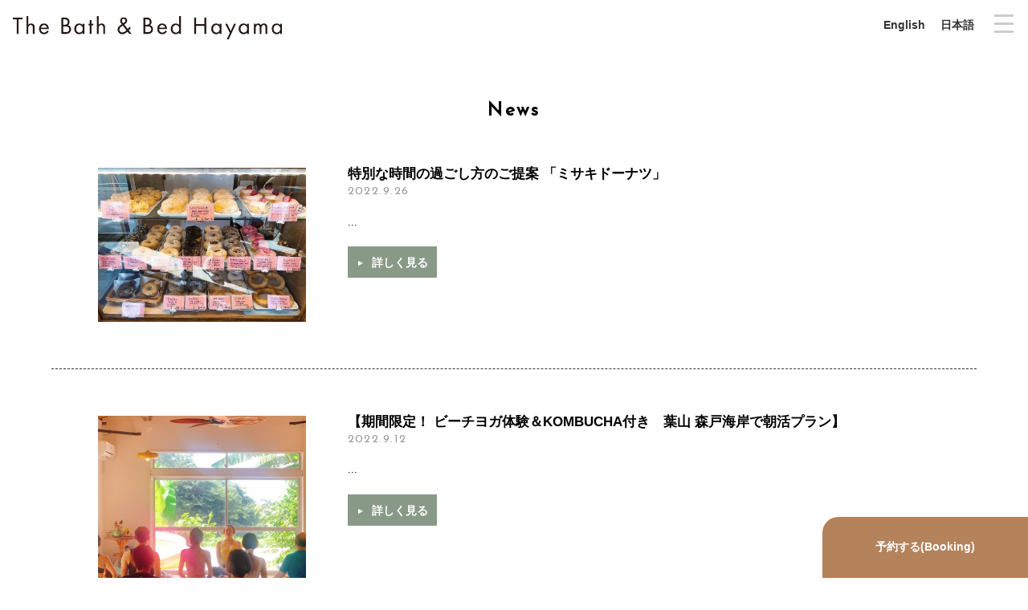

--- FILE ---
content_type: text/css
request_url: https://bathandbedhayama.com/wp-content/themes/GN_theme/style.css
body_size: 4989
content:
/*
Theme Name: GN_theme
Theme URI: http://enjoyworks.jp/
Description: WordPressテーマ
Version: 1.1
Author: enjoyworks
Author URI: http://enjoyworks.jp/
*/

body,html{
	position:relative;
	font-size:100%;
	line-height:1.8em;
}
img{
	width:100%;
	vertical-align:top;
	margin:0;
	padding:0;
	height: auto;
}
body{
	position:relative;
	margin:0;
	padding:62px 0 0 0;
	font-family :
	YuGothic,    /* Mac用 */
	'Yu Gothic', /* Windows用 */
	sans-serif;
	display: flow-root;
	font-size:90%;
 }
a{
	font-weight:bold;
	text-decoration:none;
/*	color:#333;*/
	color:#333;
}
a:hover{
	opacity:0.4;
	transition: .4s;
}

/* ========== header ========== */
header{
/*
	width:100%;
	position: -webkit-sticky;
	position: sticky;
	height:62px;
	top:0;
	transition:.5s;
	background-color:#fff;
	z-index:100;
	*/
  position: fixed;
  z-index: 9999;
  top: 0;
  left: 0;
  width: 100%;
  height:62px;
  background: rgba(255,255,255,.8);
  transition: .3s;
}
h1 a{
	display:block;
	width:40%;
	height:1em;
	position:absolute;
	top:24px;
	left:16px;
	margin:0;
	background:url(images/logo2.png) left top no-repeat;
	background-size:contain;
	text-indent:-9999px;
}
.langChange{
	position: absolute;
	top: 0px;
	right: 60px;
}
.langChange .bogo-language-switcher{
	margin:0;
	padding:0;
	
}
.langChange .bogo-language-switcher li{
	height:62px;
	line-height:62px;
	display:inline-block;
	padding:0 0.5em;
}

section{
	width:90%;
	padding:0 5% 10% 5%;
	margin:10% auto 0 ;
}
.single section{
	margin:0;
	padding:5%;
}
/**
.page section{
	margin:0;
	padding:5%;
}
**/
h2{
	text-align:center;
	font-family: 'Josefin Sans', sans-serif;
	letter-spacing:0.1em;
	padding:1.5em 0 0.5em;
	margin:0;
	font-size:160%;
}
.single h2{
	padding-top:0;
}
h3{
	margin:0 0 1em;
}
p{
	text-align:center;
	margin-top:1.5em;
	margin-bottom:0;
}
p a{
	padding:0.8em;
	background-color:#898;
	color:#fff;
}
p a:before{
	margin:0 0.5em 0 0.1em;
    content:" ";
    display:inline-block;
    width:6px;
    height:6px;
    background:url(images/icon_link.png);    
    background-size:contain;
    vertical-align:middle;
}

/* ========== swiper ========== */
.swiper-container {
    width: 100%;
    height: auto;
}
.swiper-container div img{
	width:100%;
}
.swiper-container .siteLogo{
	display:block;
	position: absolute;
	top: -100%;
	left: -100%;
	right: -100%;
	bottom: -100%;
	margin: auto;
	width:50%;
	height:auto;
	z-index:102;
/*    filter: brightness(5000%);*/
}

/* ========== nav ========== */
.navToggle {
    display: block;
    position: absolute;    /* bodyに対しての絶対位置指定 */
    right: 24px;
    top: 18px;
    width: 24px;
	height:30px;
    cursor: pointer;
    z-index: 3;
    text-align: center;
}

.navToggle span {
    display: block;
    position: absolute;    /* .navToggleに対して */
    width:  24px;
    border-bottom: solid 3px #ccc;
    -webkit-transition: .35s ease-in-out;
    -moz-transition: .35s ease-in-out;
    transition: .35s ease-in-out;
    left: 6px;
}
.navToggle span:nth-child(1) {
    top: 0px;
}
.navToggle span:nth-child(2) {
    top: 10px;
}
.navToggle span:nth-child(3) {
    top: 20px;
}
/* 最初のspanをマイナス45度に */
.navToggle.active span:nth-child(1) {
    top: 10px;
    left: 6px;
    -webkit-transform: rotate(-45deg);
    -moz-transform: rotate(-45deg);
    transform: rotate(-45deg);
}
/* 2番目と3番目のspanを45度に */
.navToggle.active span:nth-child(2),
.navToggle.active span:nth-child(3) {
    top: 10px;
    -webkit-transform: rotate(45deg);
    -moz-transform: rotate(45deg);
    transform: rotate(45deg);
}

div.globalMenuSp {
    position: fixed;
    z-index: 2;
    top: 0;
    left: 0;
    background-color: rgba(255,255,255,0.9);
    color: #000;
    text-align: left;
    transform: translateY(-100%);
    transition: all 0.6s;
    width: 100%;
	height:100vh;
	overflow: scroll;
}
div.globalMenuSp ul {
    margin: 1em auto 0;
    padding: 0;
    width: 100%;
}
div.globalMenuSp ul li {
	width:80%;
	margin:0 auto;
    padding: 0;
	border-bottom:1px dashed #ccc;
    list-style-type: none;
}
div.globalMenuSp ul ul{
    margin:0 0 1em 1em;
}
div.globalMenuSp ul li span{
	display:block;
	font-weight:bold;
	margin:1em auto 0.5em;
}
div.globalMenuSp ul ul li{
	width:100%;
}
div.globalMenuSp ul ul li a{
    padding: 0.5em 0;
}
div.globalMenuSp ul li:last-child {
    padding-bottom: 0;
    border-bottom: none;
}
div.globalMenuSp ul li a {
    display: block;
    color: #000;
    padding: 1em 0;
	letter-spacing:0.1em;
}
div.globalMenuSp.active {
    transform: translateY(0%);
}
.swiper-pagination-bullet-active{
	background-color:#333 !important;
}
.active {
	position:fixed;
}

/* ========== concept ========== */
.top_concept{
	margin:5% auto 10%;
}
.top_concept p{
	text-align:left;
}

/* ========== extra ========== */
.top_extra{
	background: #ffffff;
	background: -moz-linear-gradient(top, #f9f9f6 0%, #ffffff 100%); /* FF3.6-15 */
	background: -webkit-linear-gradient(top, #f9f9f6 0%,#ffffff 100%); /* Chrome10-25,Safari5.1-6 */
	background: linear-gradient(to bottom, #f9f9f6 0%,#ffffff 100%); /* W3C, IE10+, FF16+, Chrome26+, Opera12+, Safari7+ */
	filter: progid:DXImageTransform.Microsoft.gradient( startColorstr='#f9f9f6', endColorstr='#ffffff',GradientType=0 ); /* IE6-9 */
}
.top_extra p{
	text-align:left;
}
/* ===== video ===== */
.top_video{
	position: relative;
	width: 100%;
	margin:5% 0;
    padding: 50% 0 0 0;
}
.top_video h2{
	position: absolute;
	top: 0;
	left: 0;
}
.top_video iframe{
	position: absolute;
	top: 0;
	left: 0;
    width: 100%;
    height: 100%;
}
/* ===== insta ===== */
#sb_instagram .sb_instagram_header{
	display:none;
}

/* ========== room ========== */
.top_room{
	position:relative;
	overflow:hidden;
	margin-top:0;
}
.top_room h2{
	padding-bottom:0;
}
.top_room .top_roomBg{
	position:absolute;
	width:250%;
	height:100%;
	top:0;
	left:-50%;
	z-index:-1;
    -webkit-filter: opacity(0.2);
    -moz-filter: opacity(0.2);
    -ms-filter: opacity(0.2);
    filter: opacity(0.2);
}
.top_room dl{
	margin:2em 0 0 0;
	padding:0;
}
.top_room dl dd{
	margin:0;
	padding:0;
}



/* ========== news ========== */
.top_news {
	border:8px solid #eee;
	width:74%;
	position:relative;
	padding:5%;
	margin:20% auto;
}
.top_news h2{
	display:inline-block;
	position:absolute;
    top: -1.2em;
    left: 50%;
    background-color: #fff;
    padding: 0.5em;
    margin: 0 0 0 -1.6em;
}
.top_news article{
	margin-bottom:1em;
	padding-bottom:1em;
	border-bottom:1px solid #ccc;
	line-height:1.6em;
}
.top_news time{
	margin-right:0.5em;
	font-family: 'Josefin Sans', sans-serif;
	color:#999;
	letter-spacing:0.1em;
}

/* ========== blog ========== */
.top_blog {
	border:8px solid #eee;
	width:74%;
	position:relative;
	padding:5%;
	margin:20% auto;
}
.top_blog h2{
	display:inline-block;
	position:absolute;
	top: -1.2em;
	left: 50%;
	background-color: #fff;
	padding: 0.5em;
	margin: 0 0 0 -1.6em;
}
.top_blog article{
	margin-bottom:1em;
	padding-bottom:1em;
	border-bottom:1px solid #ccc;
	line-height:1.6em;
}
.top_blog time{
	margin-right:0.5em;
	font-family: 'Josefin Sans', sans-serif;
	color:#999;
	letter-spacing:0.1em;
}

/* ========== recommend ========== */
.top_recommend {
	border:8px solid #eee;
	width:74%;
	position:relative;
	padding:5%;
	margin:20% auto;
}
.top_recommend h2{
	display:inline-block;
	position:absolute;
    top: -1.2em;
    left: 50%;
    background-color: #fff;
    padding: 0.5em;
    margin: 0 0 0 -1.6em;
}
.top_recommend article{
	margin-bottom:1em;
	padding-bottom:1em;
	border-bottom:1px solid #ccc;
	line-height:1.6em;
}
.top_recommend time{
	margin-right:0.5em;
	font-family: 'Josefin Sans', sans-serif;
	color:#999;
	letter-spacing:0.1em;
}

/* ========== special ========== */
_::-webkit-full-page-media, _:future, :root .top_special{
	display:block;
    padding:1px 5% 5% 5%;
}
.top_special{
	display:flow-root;
	background: #e9e6dd;
	background: -moz-linear-gradient(top, #f9f9f6 0%, #f1ecdd 100%); /* FF3.6-15 */
	background: -webkit-linear-gradient(top, #f9f9f6 0%,#f1ecdd 100%); /* Chrome10-25,Safari5.1-6 */
	background: linear-gradient(to bottom, #f9f9f6 0%,#f1ecdd 100%); /* W3C, IE10+, FF16+, Chrome26+, Opera12+, Safari7+ */
	filter: progid:DXImageTransform.Microsoft.gradient( startColorstr='#f9f9f6', endColorstr='#f1ecdd',GradientType=0 ); /* IE6-9 */
}
.top_special h2{
	margin-bottom:1em;
}
.top_special dl{
	position:relative;
	margin:0 0 2em;
}
.top_special dl:last-child{
	margin:0 0 0;
}
.top_special dl dt img{
	margin:0;
	padding:0;
	vertical-align:top;
}
.top_special dl dd{
	width:60%;
	display:block;
	background:rgba(255,255,255,0.8);
	padding:1em;
	z-index:2;
	position:absolute;
	bottom:0;
	right:0;
}
.top_special dl dd h3{
	margin:0;
	padding:0;
}
.top_special dl dd p{
	text-align:right;
}
.top_special dl dd p.read{
  overflow: hidden;
  display: -webkit-box;
  -webkit-box-orient: vertical;
  -webkit-line-clamp: 2;
  text-align:left;
  margin:1em 0;
  font-size:90%;
}


/* ========== access ========== */
.top_access{
	margin-top:5%;
}
.ggmap {
	position: relative;
	padding-bottom: 56.25%;
	padding-top: 30px;
	height: 0;
	overflow: hidden;
}
.ggmap iframe,
.ggmap object,
.ggmap embed {
	position: absolute;
	top: 0;
	left: 0;
	width: 100%;
	height: 100%;
}

/* ========== social ========== */
.social{
	padding:5% 0;
	background-color:#eee;
	text-align:center;
}
.social ul{
	text-align:center;
	margin:0;
	padding:0;
}
.social ul li{
	list-style-type: none;
	display:inline-block;
	margin:0 1em;
}
.social ul li img{
	max-width:32px;
}

/* ========== aboutus ========== */
.top_aboutus p a,
.top_contact p a{
	padding:inherit;
	background-color:#fff;
	color:inherit;
}
.top_aboutus p a:before,
.top_contact p a:before{
    content:none;
}

/* ========== contact ========== */
.top_contact{
}


/* ========== totop ========== */
.totop a{
	display:block;
	width:100%;
	text-align:center;
	margin-top:1em;
}
.totop a:before{
	content:"^";
	display:block;
}

/* ========== reserve ========== */
.reserve a{
	display:block;
	width:100%;
	border:1em solid #fff;
      -webkit-box-sizing: border-box; /* Chrome, Safari */
      -moz-box-sizing: border-box;    /* Firefox */
      box-sizing: border-box;         /* IE8+, Opera */	
	
/*	background-color:#333;*/
/*	background-color:#e1615f;*/
	background-color:#b4825b;
	font-weight:bold;
	color:#fff;
	padding:4% 0;
	text-align:center;
	position:fixed;
	left:0;
	bottom:0;
	z-index:4;
}
.reserve a:hover{
	opacity:1;
	background-color:#333;
}


/* ========== content ========== */
.content h2{
	margin:0 0 1em;
	padding:0;
}
.content h3{
	text-align:center;
	margin:2em 0;
}
.content h4{
	text-align:center;
	margin:2em 0;
}
.content p{
	text-align:left;
}
.content dl dt{
	text-align:center;
	
}
.content dl dt img{
	width:100%;
	text-align:center;	
}
.content dl dd{
	margin:0;
	padding:0 5% 5%;
}
.content dl dd p{
	text-align:left;
}


.single-special section dl dd img{
	width:100%;
	height:auto;
	display:block;
	margin:0 auto;
}
.single-room section dl dd img{
	width:100%;
	height:auto;
	display:block;
	margin:0 auto;
}

.single-recommend section dl dd img{
	width:100%;
	height:auto;
	display:block;
	margin:0 auto;
}
.page-blog section dl dd img{
	width:100%;
	height:auto;
	display:block;
	margin:0 auto;
}

/* ========== room ========== */
.single dl dd{
	margin:0;
	padding:5%;/*
	margin:0 auto;
	width:70%;
	padding:5% 0;*/
}
.single dl dd p{
	text-align:left;	
}
.single h3{
	text-align:center;
}
.single dl dd p a{
    background-color:inherit;
    color: #898;
	padding:0;
}
.single dl dd p a:before{
	display:none;
}
.single .rooms{
	margin:0;
	padding:0;
	text-align:left;
}
.single .rooms li{
	list-style-type: none;
	display: inline-block;
	padding:0 1em;
	border-left:1px solid #ccc;
}
.single .rooms li:last-child{
	border-right:1px solid #ccc;
}

/* ========== blog ========== */
/***
.page dl dd{
	margin:0;
	padding:5%;
	margin:0 auto;
	width:70%;
	padding:5% 0;
}
.page dl dd p{
	text-align:left;
}
.page h3{
	text-align:center;
}
.page dl dd p a{
	background-color:inherit;
	color: #898;
	padding:0;
}
.page dl dd p a:before{
	display:none;
}
***/

/* ========== newspage ========== */
.newspage,
.blog{
	margin:0;
	padding:5%;
}
.newspage h2,
.blog h2{
	margin:0;
	padding:0;
}
.newspage,
.blog,
.page-id-43{
	float:left;
}
.newspage dl,
.blog dl,
.page-id-43 dl{
	width:90%;
	float:left;
	margin:0;
	padding:5% 5% 10% 5%;
	border-bottom:2px dashed #eee;
}
.newspage dl dt,
.blog dl dt,
.page-id-43 dl dt{
	width:100%;
	float:left;
	margin:0;
	padding:0;
}
.newspage dl dt a,
.blog dl dt a,
.page-id-43 dl dt a{
	
}
.newspage dl dd,
.blog dl dd,
.page-id-43 dl dd{
	width:100%;
	float:left;
	margin:0;
	padding:0;
}
.newspage dl dd p.container,
.blog dl dd p.container,
.page-id-43 dl dd p.container{
  overflow: hidden;
  display: -webkit-box;
  -webkit-box-orient: vertical;
  -webkit-line-clamp: 2;
  text-align:left;
  margin:1em 0 2em;
  font-size:90%;
}
.newspage dl dd h3,
.blog dl dd h3,
.page-id-43 dl dd h3{
	margin:0;
	padding:1em 0 0 0;
	line-height:1em;
}
.newspage dl dd time,
.blog dl dd time,
.page-id-43 dl dd time{
	font-family: 'Josefin Sans', sans-serif;
	color:#999;
	letter-spacing:0.1em;
}

.blog .more{
	text-align: left;
}
.pager-List{
	display: flex;
	justify-content: center;
	align-items: center;
	clear: both;
	padding: 4em 0;
}
.pager-List_Item{
	list-style: none;
	line-height:1em;
}
.pager-List_Item.current a{
	background:#eee;
	pointer-events: none;
}
.pager-List_Item a{
	display: block;
	padding:1em;
	border:1px solid #ccc;
	margin:0 .5em;
}
.pager-List_Item p{
	margin:0;
	padding:0 1.2em;
}



.pagenation{
	float:left;
	width:100%;
	text-align:center;
	margin:1em 0;
	padding:0;
}
.pagenation li{
	list-style-type: none;
	display:inline-block;
}
.pagenation li a{
	display:block;
	background-color:#898;
	color:#fff;
	line-height:1em;
	padding:8px 12px;
}
.pagenation li.here{
	padding:8px;
}

.page .totop a{
	float:left;
}


/**
.pagenation{
	float:left;
	width:100%;
	text-align:center;
	margin:1em 0;
	padding:0;
}
.pagenation li{
	list-style-type: none;
	display:inline-block;
}
.pagenation li a{
	display:block;
	background-color:#333;
	color:#fff;
	line-height:1em;
	padding:8px 12px;
}
.pagenation li.here{
	padding:8px;
}

.page .top a{
	float:left;
}
**/
/*
.newspage .totop a{
	float:left;
}
*/
.news-template-default h2{
	font-family:inherit;
}

@media screen and (min-width:480px) {
	h1 a {
		top: 20px;
	}

	body {
		padding-bottom: 18vh;
	}

	.top_room {
		padding: 0 5% 5% 5%;
	}

	.top_special dl dd p {
		text-align: left;
	}
}


@media screen and (min-width:768px) and ( max-width:1024px) {
h1 a{
	top:20px;
}
.top_extra p{
	text-align:center;
}
div.globalMenuSp ul li {
	width:50%;
}
.top_concept{
	padding-bottom:0;
}
.top_concept p{
	text-align:center;
}
/* ===== extra ===== */
.top_extra p{
	text-align:left;
	width:45%;
	float:left;
}
/* ===== video ===== */
.top_video{
	position: relative;
    width: 50%;
    margin: 1em 0 5% 0;
    padding: 28% 0 0 0;
    float: right;
}
/* ========== room ========== */
.top_room{
    padding: 0 5% 5% 5%;
}
.top_room h2{
	padding-bottom:1em;
}
.top_room .roomlist{
	display:flex;
}
.top_room .roomlist dl{
	margin:0 2%;
}
.top_room .top_roomBg{
	width:100%;
	height:auto;
	top:-50%;
	left:0;
}
/* ========== news ========== */
.top_news {
	margin:10% auto;
}

/* ========== blog ========== */
.top_blog {
	margin:10% auto;
}

/* ========== recommend ========== */
.top_recommend {
	margin:10% auto;
}

/* ========== special ========== */
.top_special{
	display:flow-root;
}
.top_special:after {
    content: "";
    display: block;
    clear: both;
}
.top_special dl{
	width:100%;
	float:left;
}
.top_special dl dt{
	width:50%;
	float:left;
}
.top_special dl dd{
	width:48%;
	float:left;
	position:inherit;
	margin:0;
	padding:0 0 0 2%;
	background:none;
}
.top_special dl dd h3,
.top_special dl dd p,
.top_special dl dd a
{
	text-align:left;
}
.top_special dl dd p.read{
  overflow: inherit;
  display: block;
  -webkit-box-orient: vertical;
  -webkit-line-clamp: 3;
}

/* ========== top_foot ========== */
.top_foot{
	display:flex;
}

/* ========== aboutus ========== */
.top_aboutus{
	border-right:1px solid #eee;
}

/* ========== contact ========== */
.top_contact{
}

/* ========== content ========== */
.content dl dt{
	text-align:center;
}
.content dl dt img{
	width:70%;
	text-align:center;	
}
.content dl dd p{
	text-align:center;
}
.single-special section dl dd img{
	width:80%;
	height:auto;
}
.single-room section dl dd img{
/*	width:80%;*/
	width:100%;
	height:auto;
}
.single-recommend section dl dd img{
	width:80%;
	height:auto;
}

.page-blog_detail section dl dd img{
	width:80%;
	height:auto;
}

/* ========== room ========== */
.roomlist dl dt{
	text-align:center;	
}
.roomlist dl dt img{
	width:70%;
	text-align:center;	
}
.roomlist dl dd p{
	text-align:left;
}
/* ========== newspage ========== */
.newspage dl,
.blog dl {
	width:94%;
	float:left;
	margin:0;
	padding:6% 3%;
	border-bottom:1px dashed #333;
}
.newspage dl dt,
.blog dl dt {
	width:30%;
	float:left;
	margin:0;
	padding:0;
}
.newspage dl dd,
.blog dl dd {
	width:65%;
	float:left;
	margin:0;
	padding:0 0 0 5%;
}
.newspage dl dd h3,
.blog dl dd h3 {
	margin:0;
	padding:0;
	line-height:1em;
}
.newspage dl dd p,
.blog dl dd p {
	text-align:left;
}
.reserve a{
	width:20%;
	border:none;
	border-top-left-radius: 20px;
	font-weight:bold;
	color:#fff;
	padding:2%;
	text-align:center;
	position:fixed;
	left:80%;
	bottom:0;
	z-index:4;
}
.single .rooms{
	text-align:center;
}
}

@media screen and (min-width:1024px) {
	h1 a {
		top: 20px;
	}

	.top_extra p {
		text-align: center;
	}

	div.globalMenuSp ul li {
		width: 50%;
	}

	.top_concept {
		padding-bottom: 0;
	}

	.top_concept p {
		text-align: center;
	}

	/* ===== extra ===== */
	.top_extra {
		margin-top: 5%;
	}

	.top_extra p {
		text-align: left;
		width: 45%;
		float: left;
	}

	/* ===== video ===== */
	.top_video {
		position: relative;
		width: 50%;
		margin: 1em 0 5% 0;
		padding: 28% 0 0 0;
		float: right;
	}

	.top_room h2 {
		padding-bottom: 1em;
	}

	.top_room .roomlist {
		display: flex;
	}

	.top_room .roomlist dl {
		margin: 0 2%;
	}

	.top_room .top_roomBg {
		width: 100%;
		height: auto;
		top: -50%;
		left: 0;
	}

	/* ========== news ========== */
	.top_news {
		border: 8px solid #eee;
		width: 60%;
		padding: 4% 4% 2.5% 4%;
		position: relative;
		margin: 10% auto;
	}

	.top_news h2 {
		display: inline-block;
		position: absolute;
		top: -1.2em;
		left: 50%;
		background-color: #fff;
		padding: 0.5em;
		margin: 0 0 0 -2em;
	}

	.top_news article {
		margin-bottom: 0.5em;
		padding-bottom: 0.5em;
		border-bottom: 1px solid #ccc;
		line-height: 1.6em;
	}

	.top_news time {
		margin-right: 0.5em;
		font-family: 'Josefin Sans', sans-serif;
		color: #999;
		letter-spacing: 0.1em;
	}

	.top_news article {
		width: 100%;
		padding-top: 0.5em;
	}

	/* ========== blog ========== */
	.top_blog {
		border: 8px solid #eee;
		width: 60%;
		padding: 4% 4% 2.5% 4%;
		position: relative;
		margin: 10% auto;
	}

	.top_blog h2 {
		display: inline-block;
		position: absolute;
		top: -1.2em;
		left: 50%;
		background-color: #fff;
		padding: 0.5em;
		margin: 0 0 0 -2em;
	}

	.top_blog article {
		margin-bottom: 0.5em;
		padding-bottom: 0.5em;
		border-bottom: 1px solid #ccc;
		line-height: 1.6em;
	}

	.top_blog time {
		margin-right: 0.5em;
		font-family: 'Josefin Sans', sans-serif;
		color: #999;
		letter-spacing: 0.1em;
	}

	.top_blog article {
		width: 100%;
		padding-top: 0.5em;
	}

	/* ========== recommend ========== */
	.top_recommend {
		border: 8px solid #eee;
		width: 60%;
		padding: 4% 4% 2.5% 4%;
		position: relative;
		margin: 10% auto;
	}

	.top_recommend h2 {
		display: inline-block;
		position: absolute;
		top: -1.2em;
		left: 50%;
		background-color: #fff;
		padding: 0.5em;
		margin: 0 0 0 -2em;
	}

	.top_recommend article {
		margin-bottom: 0.5em;
		padding-bottom: 0.5em;
		border-bottom: 1px solid #ccc;
		line-height: 1.6em;
	}

	.top_recommend time {
		margin-right: 0.5em;
		font-family: 'Josefin Sans', sans-serif;
		color: #999;
		letter-spacing: 0.1em;
	}

	.top_recommend article {
		width: 100%;
		padding-top: 0.5em;
	}

	.top_special {
		display: flow-root;
	}

	.top_special:after {
		content: "";
		display: block;
		clear: both;
	}

	.top_special dl {
		width: 100%;
		float: left;
	}

	.top_special dl dt {
		width: 50%;
		float: left;
	}

	.top_special dl dd {
		width: 48%;
		float: left;
		position: inherit;
		margin: 0;
		padding: 0 0 0 2%;
		background: none;
	}

	.top_special dl dd h3,
	.top_special dl dd p,
	.top_special dl dd a {
		text-align: left;
	}

	.top_special dl dd p.read {
		overflow: inherit;
		display: block;
		-webkit-box-orient: vertical;
		-webkit-line-clamp: 3;
	}

	/* ========== top_foot ========== */
	.top_foot {
		display: flex;
	}

	/* ========== aboutus ========== */
	.top_aboutus {
		border-right: 1px solid #eee;
	}

	/* ========== contact ========== */
	.top_contact {
	}

	.reserve a {
		width: 20%;
		border: none;
		border-top-left-radius: 20px;
		font-weight: bold;
		color: #fff;
		padding: 2%;
		text-align: center;
		position: fixed;
		left: 80%;
		bottom: 0;
		z-index: 4;
	}

	/* ========== content ========== */
	.content dl dt {
		text-align: center;
	}

	.content dl dt img {
		width: 70%;
		text-align: center;
	}

	.content dl dd p {
		text-align: center;
	}

	.single-special section dl dd img {
		width: 70%;
		height: auto;
	}

	.single-room section dl dd img {
		/*
            width:70%;*/
		width: 100%;
		height: auto;
	}

	.single-recommend section dl dd img {
		width: 70%;
		height: auto;
	}

	.page-blog_detail section dl dd img {
		width: 70%;
		height: auto;
	}

	/* ========== room ========== */
	.single dl dt {
		text-align: center;
	}

	.single dl dt img {
		width: 70%;
		text-align: center;
	}

	.single dl dd {
		margin: 0 auto;
		padding: 5% 0;
		width: 70%;
	}

	.single dl dd p {
		text-align: left;
	}

	.single .rooms {
		text-align: center;
	}

	/* ========== page ========== */
	/**
	.page dl dt {
		text-align: center;
	}

	.page dl dt img {
		width: 70%;
		text-align: center;
	}

	.page dl dd {
		margin: 0 auto;
		padding: 5% 0;
		width: 70%;
	}

	.page dl dd p {
		text-align: left;
	}
	**/

	/* ========== newspage ========== */
	.newspage dl,
	.blog dl {
		width: 90%;
		float: left;
		margin: 0;
		padding: 5%;
		border-bottom: 1px dashed #333;
	}

	.newspage dl dt,
	.blog dl dt {
		width: 25%;
		float: left;
		margin: 0;
		padding: 0;
	}

	.newspage dl dd,
	.blog dl dd {
		width: 70%;
		float: left;
		margin: 0;
		padding: 0 0 0 5%;
	}

	.newspage dl dd h3,
	.blog dl dd h3 {
		margin: 0;
		padding: 0;
		line-height: 1em;
	}

	.newspage dl dd time,
	.blog dl dd time {
		font-family: 'Josefin Sans', sans-serif;
	}

	.newspage dl dd p,
	.blog dl dd p {
		text-align: left;
	}
}
/* ========== footer ========== */
footer{
	float:left;
	width:100%;
	height:auto;
	padding:4em 0;
	margin:10% 0 0;
	background-color:#eee;
}
footer p{
	text-align:center;
	letter-spacing:0.1em;
	line-height:3em;
	font-size:90%;
}
footer p:before{
	content:"[ "
}
footer p:after{
	content:" ]"
}
footer ul{
	width:80%;
	margin:0 auto 1em;
	padding:0;
	text-align:center;
}
footer ul li{
	text-align:center;
	list-style: none;
	line-height:1em;
	margin:0;
	padding:0 1em;
	border-right:2px solid #ccc;
	display:inline-block;
}
footer ul li:last-child{
	border-right:none;	
}
address{
	text-align:center;
	font-size:80%;
	letter-spacing:0.1em;
	line-height:5em;
}
@media screen and (max-width:767px) {
footer{
	padding-bottom:14vh;
}
footer ul:after{
	content:"-";
}
footer ul li{
	margin:0;
	padding:0;
	line-height:2em;
	border-right:none;
	display:inherit;
}
}


@media only screen and (max-width: 599px){
.sw-block_mobile {
    display: block;
}
}

@media only screen and (min-width: 1024px) {
 .sw-block_pc { 
	display: block; 
}
}

--- FILE ---
content_type: application/javascript
request_url: https://bathandbedhayama.com/wp-content/themes/GN_theme/js/common.js
body_size: 1270
content:
window.ga=function(){ga.q.push(arguments)};ga.q=[];ga.l=+new Date;
ga('create','UA-XXXXX-Y','auto');ga('send','pageview')

// スムーススクロール

$(function() {
  $(".totop").on('click', function () {
    $('html,body').animate({ scrollTop: 0 }, 'swing');
      return false;
    });
});


$(function() {
    $('.navToggle').click(function() {
        $(this).toggleClass('active');
 
        if ($(this).hasClass('active')) {
            $('.globalMenuSp').addClass('active');
        } else {
            $('.globalMenuSp').removeClass('active');
        }
    });
});


// ヘッダーナビゲーション
var menuHeight = $("header").height();
var startPos = 0;
$(window).scroll(function(){
  var currentPos = $(this).scrollTop();
  if (currentPos > startPos) {
    if($(window).scrollTop() >= 200) {
      $("header").css("top", "-" + menuHeight + "px");
    }
  } else {
    $("header").css("top", 0 + "px");
  }
  startPos = currentPos;
});



// Swiper

var mySwiper = new Swiper ('.swiper-container', {
    // オプションパラメータ(一部のみ抜粋)
    loop: true, // 最後のスライドまで到達した場合、最初に戻らずに続けてスライド可能にするか。
    speed: 800, // スライドが切り替わるトランジション時間(ミリ秒)。
    slidesPerView: 1, // 何枚のスライドを表示するか
    spaceBetween: 0, // スライド間の余白サイズ(ピクセル)
    direction: 'horizontal', // スライド方向。 'horizontal'(水平) か 'vertical'(垂直)。effectオプションが 'slide' 以外は無効。
    effect: 'slide', // "slide", "fade"(フェード), "cube"(キューブ回転), "coverflow"(カバーフロー) または "flip"(平面回転)

    // スライダーの自動再生
    // autoplay: true 　のみなら既定値での自動再生
    autoplay: {
      delay: 4000, // スライドが切り替わるまでの表示時間(ミリ秒)
      stopOnLast: false, // 最後のスライドまで表示されたら自動再生を中止するか
      disableOnInteraction: true // ユーザーのスワイプ操作を検出したら自動再生を中止するか
    },

    // レスポンシブ化条件
    breakpoints: {
      // 980ピクセル幅以下になったら
      980: {
        slidesPerView: 1,
        spaceBetween: 0
      },
      // 640ピクセル幅以下になったら
      640: {
        slidesPerView: 1,
        spaceBetween: 0
      }
    },

    // ページネーションを表示する場合
    pagination: {
      el: '.swiper-pagination',　 // ページネーションを表示するセレクタ
    },

    // 前後スライドへのナビゲーションを表示する場合
    navigation: {
      nextEl: '.swiper-button-next', // 次のスライドボタンのセレクタ
      prevEl: '.swiper-button-prev', // 前のスライドボタンのセレクタ
    },

    // スクロールバーを表示する場合
    scrollbar: {
      el: '.swiper-scrollbar', // スクロールバーを表示するセレクタ
    }
  });